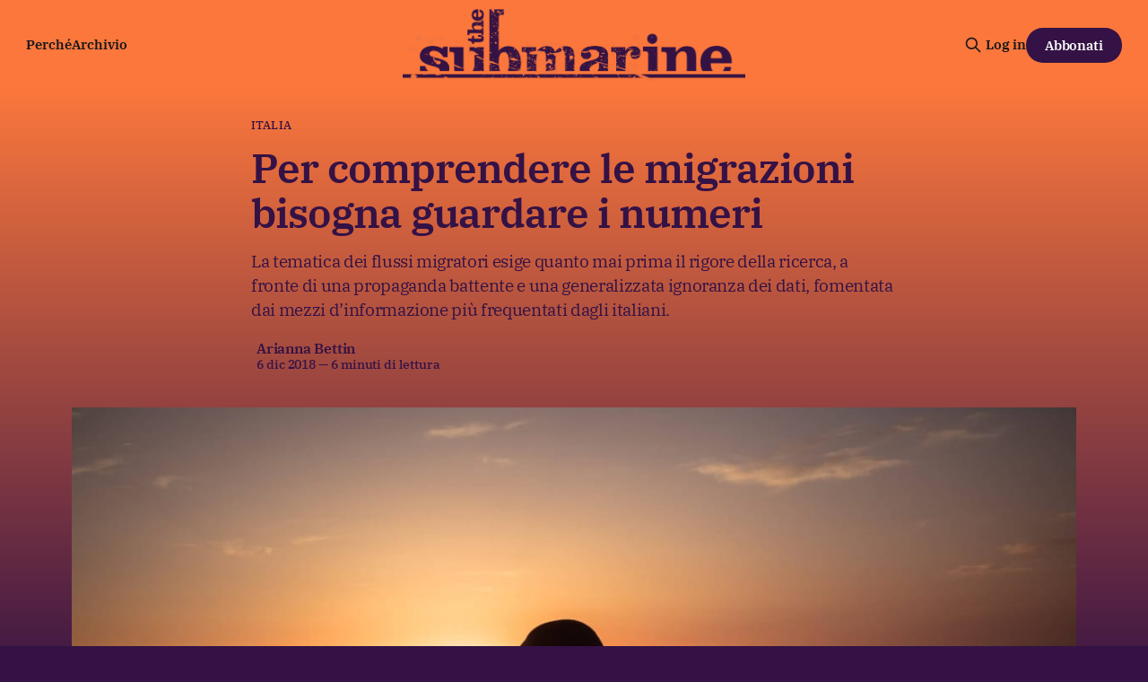

--- FILE ---
content_type: text/html; charset=utf-8
request_url: https://www.thesubmarine.it/2018/12/06/rapporto-ismu-2018/
body_size: 14797
content:
<!DOCTYPE html>
<html lang="it">
<head>

    <title>Per comprendere le migrazioni bisogna guardare i numeri</title>
    <meta charset="utf-8">
    <meta name="viewport" content="width=device-width, initial-scale=1.0">
    
    <link rel="preload" as="style" href="/assets/built/screen.css?v=15895730f4">
    <link rel="preload" as="script" href="/assets/built/source.js?v=15895730f4">
    
    <link rel="preload" as="font" type="font/woff2" href="/assets/fonts/inter-roman.woff2?v=15895730f4" crossorigin="anonymous">
<style>
    @font-face {
        font-family: "Inter";
        font-style: normal;
        font-weight: 100 900;
        font-display: optional;
        src: url(/assets/fonts/inter-roman.woff2?v=15895730f4) format("woff2");
        unicode-range: U+0000-00FF, U+0131, U+0152-0153, U+02BB-02BC, U+02C6, U+02DA, U+02DC, U+0304, U+0308, U+0329, U+2000-206F, U+2074, U+20AC, U+2122, U+2191, U+2193, U+2212, U+2215, U+FEFF, U+FFFD;
    }
</style>

    <link rel="stylesheet" type="text/css" href="/assets/built/screen.css?v=15895730f4">

    <style>
        :root {
            --background-color: #341245
        }
    </style>

    <script>
        /* The script for calculating the color contrast has been taken from
        https://gomakethings.com/dynamically-changing-the-text-color-based-on-background-color-contrast-with-vanilla-js/ */
        var accentColor = getComputedStyle(document.documentElement).getPropertyValue('--background-color');
        accentColor = accentColor.trim().slice(1);

        if (accentColor.length === 3) {
            accentColor = accentColor[0] + accentColor[0] + accentColor[1] + accentColor[1] + accentColor[2] + accentColor[2];
        }

        var r = parseInt(accentColor.substr(0, 2), 16);
        var g = parseInt(accentColor.substr(2, 2), 16);
        var b = parseInt(accentColor.substr(4, 2), 16);
        var yiq = ((r * 299) + (g * 587) + (b * 114)) / 1000;
        var textColor = (yiq >= 128) ? 'dark' : 'light';

        document.documentElement.className = `has-${textColor}-text`;
    </script>

    <meta name="description" content="La tematica dei flussi migratori esige quanto mai prima il rigore della ricerca, a fronte di una propaganda battente e una generalizzata ignoranza dei dati, fomentata dai mezzi d’informazione più frequentati dagli italiani.">
    <link rel="icon" href="https://www.thesubmarine.it/content/images/size/w256h256/format/jpeg/2024/12/194405063_387407452581960_4794763919543980737_n.jpg" type="image/jpeg">
    <link rel="canonical" href="https://www.thesubmarine.it/2018/12/06/rapporto-ismu-2018/">
    <meta name="referrer" content="origin-when-cross-origin">
    
    <meta property="og:site_name" content="The Submarine">
    <meta property="og:type" content="article">
    <meta property="og:title" content="Per comprendere le migrazioni bisogna guardare i numeri">
    <meta property="og:description" content="La tematica dei flussi migratori esige quanto mai prima il rigore della ricerca, a fronte di una propaganda battente e una generalizzata ignoranza dei dati, fomentata dai mezzi d’informazione più frequentati dagli italiani.">
    <meta property="og:url" content="https://www.thesubmarine.it/2018/12/06/rapporto-ismu-2018/">
    <meta property="og:image" content="https://www.thesubmarine.it/content/images/size/w1200/wp-content/uploads/2018/12/03-cover.jpg">
    <meta property="article:published_time" content="2018-12-06T10:48:42.000Z">
    <meta property="article:modified_time" content="2018-12-07T12:35:18.000Z">
    <meta property="article:tag" content="italia">
    <meta property="article:tag" content="hero3">
    <meta property="article:tag" content="immigrazione">
    <meta property="article:tag" content="ismu">
    <meta property="article:tag" content="percezione realtà">
    <meta property="article:tag" content="statistica">
    
    <meta property="article:publisher" content="https://www.facebook.com/infosubmarine">
    <meta name="twitter:card" content="summary_large_image">
    <meta name="twitter:title" content="Per comprendere le migrazioni bisogna guardare i numeri">
    <meta name="twitter:description" content="La tematica dei flussi migratori esige quanto mai prima il rigore della ricerca, a fronte di una propaganda battente e una generalizzata ignoranza dei dati, fomentata dai mezzi d’informazione più frequentati dagli italiani.">
    <meta name="twitter:url" content="https://www.thesubmarine.it/2018/12/06/rapporto-ismu-2018/">
    <meta name="twitter:image" content="https://www.thesubmarine.it/content/images/size/w1200/wp-content/uploads/2018/12/03-cover.jpg">
    <meta name="twitter:label1" content="Written by">
    <meta name="twitter:data1" content="Arianna Bettin">
    <meta name="twitter:label2" content="Filed under">
    <meta name="twitter:data2" content="italia, hero3, immigrazione, ismu, percezione realtà, statistica">
    <meta name="twitter:site" content="@infosubmarine">
    <meta property="og:image:width" content="1200">
    <meta property="og:image:height" content="800">
    
    <script type="application/ld+json">
{
    "@context": "https://schema.org",
    "@type": "Article",
    "publisher": {
        "@type": "Organization",
        "name": "The Submarine",
        "url": "https://www.thesubmarine.it/",
        "logo": {
            "@type": "ImageObject",
            "url": "https://www.thesubmarine.it/content/images/2024/12/testata-web-dark-graffiata-1.png"
        }
    },
    "author": {
        "@type": "Person",
        "name": "Arianna Bettin",
        "image": {
            "@type": "ImageObject",
            "url": "https://secure.gravatar.com/avatar/97c5b1a20008f57d890f660fc62d2247?s=500&d=blank&r=g",
            "width": 500,
            "height": 500
        },
        "url": "https://www.thesubmarine.it/author/arianna-bettin-campanini/",
        "sameAs": []
    },
    "headline": "Per comprendere le migrazioni bisogna guardare i numeri",
    "url": "https://www.thesubmarine.it/2018/12/06/rapporto-ismu-2018/",
    "datePublished": "2018-12-06T10:48:42.000Z",
    "dateModified": "2018-12-07T12:35:18.000Z",
    "image": {
        "@type": "ImageObject",
        "url": "https://www.thesubmarine.it/content/images/size/w1200/wp-content/uploads/2018/12/03-cover.jpg",
        "width": 1200,
        "height": 800
    },
    "keywords": "italia, hero3, immigrazione, ismu, percezione realtà, statistica",
    "description": "La tematica dei flussi migratori esige quanto mai prima il rigore della ricerca, a fronte di una propaganda battente e una generalizzata ignoranza dei dati, fomentata dai mezzi d’informazione più frequentati dagli italiani.",
    "mainEntityOfPage": "https://www.thesubmarine.it/2018/12/06/rapporto-ismu-2018/"
}
    </script>

    <meta name="generator" content="Ghost 6.11">
    <link rel="alternate" type="application/rss+xml" title="The Submarine" href="https://www.thesubmarine.it/rss/">
    <script defer src="https://cdn.jsdelivr.net/ghost/portal@~2.56/umd/portal.min.js" data-i18n="true" data-ghost="https://www.thesubmarine.it/" data-key="43ada159f286381978be41bd8a" data-api="https://www.thesubmarine.it/ghost/api/content/" data-locale="it" crossorigin="anonymous"></script><style id="gh-members-styles">.gh-post-upgrade-cta-content,
.gh-post-upgrade-cta {
    display: flex;
    flex-direction: column;
    align-items: center;
    font-family: -apple-system, BlinkMacSystemFont, 'Segoe UI', Roboto, Oxygen, Ubuntu, Cantarell, 'Open Sans', 'Helvetica Neue', sans-serif;
    text-align: center;
    width: 100%;
    color: #ffffff;
    font-size: 16px;
}

.gh-post-upgrade-cta-content {
    border-radius: 8px;
    padding: 40px 4vw;
}

.gh-post-upgrade-cta h2 {
    color: #ffffff;
    font-size: 28px;
    letter-spacing: -0.2px;
    margin: 0;
    padding: 0;
}

.gh-post-upgrade-cta p {
    margin: 20px 0 0;
    padding: 0;
}

.gh-post-upgrade-cta small {
    font-size: 16px;
    letter-spacing: -0.2px;
}

.gh-post-upgrade-cta a {
    color: #ffffff;
    cursor: pointer;
    font-weight: 500;
    box-shadow: none;
    text-decoration: underline;
}

.gh-post-upgrade-cta a:hover {
    color: #ffffff;
    opacity: 0.8;
    box-shadow: none;
    text-decoration: underline;
}

.gh-post-upgrade-cta a.gh-btn {
    display: block;
    background: #ffffff;
    text-decoration: none;
    margin: 28px 0 0;
    padding: 8px 18px;
    border-radius: 4px;
    font-size: 16px;
    font-weight: 600;
}

.gh-post-upgrade-cta a.gh-btn:hover {
    opacity: 0.92;
}</style><script async src="https://js.stripe.com/v3/"></script>
    <script defer src="https://thesubmarine.it/content/files/search/search.min.js" data-key="43ada159f286381978be41bd8a" data-styles="https://cdn.jsdelivr.net/ghost/sodo-search@~1.8/umd/main.css" data-sodo-search="https://www.thesubmarine.it/" data-locale="it" crossorigin="anonymous"></script>
    
    <link href="https://www.thesubmarine.it/webmentions/receive/" rel="webmention">
    <script defer src="/public/cards.min.js?v=15895730f4"></script>
    <link rel="stylesheet" type="text/css" href="/public/cards.min.css?v=15895730f4">
    <script defer src="/public/member-attribution.min.js?v=15895730f4"></script>
    <script defer src="/public/ghost-stats.min.js?v=15895730f4" data-stringify-payload="false" data-datasource="analytics_events" data-storage="localStorage" data-host="https://www.thesubmarine.it/.ghost/analytics/api/v1/page_hit"  tb_site_uuid="e5acb4b3-b9eb-4b48-b330-55e117d5b4f8" tb_post_uuid="d57ffa2c-3027-4b09-af87-3a61790c8100" tb_post_type="post" tb_member_uuid="undefined" tb_member_status="undefined"></script><style>:root {--ghost-accent-color: #FB773C;}</style>
    <style>
  
  .gh-navigation-logo img {max-height:80px;}
  .gh-article-author-image {display:none;}
  .gh-header.is-highlight .gh-header-left .gh-card .gh-card-title {color:#FB773C}
  .gh-header.is-highlight.gh-outer {margin-top:0px!important;background: rgb(251,119,60);
background: linear-gradient(180deg, rgba(251,119,60,1) 0%, rgba(52,18,69,1) 60%)!important;}
  .gh-header-inner.gh-inner {margin-top:40px;}
  .gh-article-header {margin-top:0px!important;background: rgb(251,119,60);
background: linear-gradient(180deg, rgba(251,119,60,1) 0%, rgba(52,18,69,1) 60%)!important;}
  .gh-article-tag {margin-top:30px;color:#341245;}
  .gh-article-title, .gh-article-excerpt, .gh-article-meta-wrapper, .gh-article-meta-wrapper a, .gh-article-meta-content, .gh-footer-copyright, .gh-footer-signup {color:#341245!important;}
  .gh-navigation .nav, .gh-navigation.is-middle-logo .gh-navigation-actions {color:#341245!important;}
  .gh-navigation.has-accent-color .gh-button {background-color:#341245;color:#fff;}
  .gh-header.is-highlight .gh-header-left .gh-card .gh-card-image {box-shadow: rgba(0, 0, 0, 0.2) 0px 12px 28px 0px, rgba(0, 0, 0, 0.1) 0px 2px 4px 0px, rgba(255, 255, 255, 0.05) 0px 0px 0px 1px inset;}
  .gh-cta.gh-outer {display:none!important;} 
  .gh-container-title {display:none!important;}
  .gh-footer-signup {display:none!important;}
  .gh-footer-bar {margin-bottom:0px!important;}

  
@media (max-width: 767px) {
  .gh-navigation-logo img {max-height:40px;}
  .gh-header.is-highlight.gh-outer {background: rgb(251,119,60);
background: linear-gradient(180deg, rgba(251,119,60,1) 0%, rgba(52,18,69,1) 10%)!important;}
  .gh-article-header {margin-top:0px!important;background: rgb(251,119,60);
background: linear-gradient(180deg, rgba(251,119,60,1) 0%, rgba(52,18,69,1) 80%)!important;}
  .gh-footer-copyright {white-space:normal; text-align:center;}
  .gh-navigation.has-accent-color {color: #341245;}
}

  
</style>

<meta name="theme-color" content="#FB773C">

<link rel="me" href="https://mastodon.uno/@infosubmarine" />

    <link rel="preconnect" href="https://fonts.bunny.net"><link rel="stylesheet" href="https://fonts.bunny.net/css?family=ibm-plex-serif:400,500,600"><style>:root {--gh-font-heading: IBM Plex Serif;--gh-font-body: IBM Plex Serif;}</style>

</head>
<body class="post-template tag-italia tag-hero3 tag-immigrazione tag-ismu tag-percezione-realta tag-statistica tag-hash-wp tag-hash-wp-post tag-hash-import-2024-12-09-18-49 gh-font-heading-ibm-plex-serif gh-font-body-ibm-plex-serif has-sans-title has-sans-body">

<div class="gh-viewport">
    
    <header id="gh-navigation" class="gh-navigation is-middle-logo has-accent-color gh-outer">
    <div class="gh-navigation-inner gh-inner">

        <div class="gh-navigation-brand">
            <a class="gh-navigation-logo is-title" href="https://www.thesubmarine.it">
                    <img src="https://www.thesubmarine.it/content/images/2024/12/testata-web-dark-graffiata-1.png" alt="The Submarine">
            </a>
            <button class="gh-search gh-icon-button" aria-label="Cerca sul sito" data-ghost-search>
    <svg xmlns="http://www.w3.org/2000/svg" fill="none" viewBox="0 0 24 24" stroke="currentColor" stroke-width="2" width="20" height="20"><path stroke-linecap="round" stroke-linejoin="round" d="M21 21l-6-6m2-5a7 7 0 11-14 0 7 7 0 0114 0z"></path></svg></button>
            <button class="gh-burger gh-icon-button" aria-label="Menu">
                <svg xmlns="http://www.w3.org/2000/svg" width="24" height="24" fill="currentColor" viewBox="0 0 256 256"><path d="M224,128a8,8,0,0,1-8,8H40a8,8,0,0,1,0-16H216A8,8,0,0,1,224,128ZM40,72H216a8,8,0,0,0,0-16H40a8,8,0,0,0,0,16ZM216,184H40a8,8,0,0,0,0,16H216a8,8,0,0,0,0-16Z"></path></svg>                <svg xmlns="http://www.w3.org/2000/svg" width="24" height="24" fill="currentColor" viewBox="0 0 256 256"><path d="M205.66,194.34a8,8,0,0,1-11.32,11.32L128,139.31,61.66,205.66a8,8,0,0,1-11.32-11.32L116.69,128,50.34,61.66A8,8,0,0,1,61.66,50.34L128,116.69l66.34-66.35a8,8,0,0,1,11.32,11.32L139.31,128Z"></path></svg>            </button>
        </div>

        <nav class="gh-navigation-menu">
            <ul class="nav">
    <li class="nav-perche"><a href="https://www.thesubmarine.it/perche-the-submarine/">Perché</a></li>
    <li class="nav-archivio"><a href="https://www.thesubmarine.it/page/2/">Archivio</a></li>
</ul>

        </nav>

        <div class="gh-navigation-actions">
                <button class="gh-search gh-icon-button" aria-label="Cerca sul sito" data-ghost-search>
    <svg xmlns="http://www.w3.org/2000/svg" fill="none" viewBox="0 0 24 24" stroke="currentColor" stroke-width="2" width="20" height="20"><path stroke-linecap="round" stroke-linejoin="round" d="M21 21l-6-6m2-5a7 7 0 11-14 0 7 7 0 0114 0z"></path></svg></button>
                <div class="gh-navigation-members">
                            <a href="#/portal/signin" data-portal="signin">Log in</a>
                                <a class="gh-button" href="#/portal/signup" data-portal="signup">Abbonati</a>
                </div>
        </div>

    </div>
</header>

    

<main class="gh-main">

    <article class="gh-article post tag-italia tag-hero3 tag-immigrazione tag-ismu tag-percezione-realta tag-statistica tag-hash-wp tag-hash-wp-post tag-hash-import-2024-12-09-18-49">

        <header class="gh-article-header gh-canvas">

                <a class="gh-article-tag" href="https://www.thesubmarine.it/tag/italia/">italia</a>
            <h1 class="gh-article-title is-title">Per comprendere le migrazioni bisogna guardare i numeri</h1>
                <p class="gh-article-excerpt is-body">La tematica dei flussi migratori esige quanto mai prima il rigore della ricerca, a fronte di una propaganda battente e una generalizzata ignoranza dei dati, fomentata dai mezzi d’informazione più frequentati dagli italiani.</p>

            <div class="gh-article-meta">
                <div class="gh-article-author-image instapaper_ignore">
                            <a href="/author/arianna-bettin-campanini/">
                                <img class="author-profile-image" src="https://secure.gravatar.com/avatar/97c5b1a20008f57d890f660fc62d2247?s&#x3D;500&amp;d&#x3D;blank&amp;r&#x3D;g" alt="Arianna Bettin">
                            </a>
                </div>
                <div class="gh-article-meta-wrapper">
                    <h4 class="gh-article-author-name"><a href="/author/arianna-bettin-campanini/">Arianna Bettin</a></h4>
                    <div class="gh-article-meta-content">
                        <time class="gh-article-meta-date" datetime="2018-12-06">6 dic 2018</time>
                            <span class="gh-article-meta-length"><span class="bull">—</span> 6 minuti di lettura</span>
                    </div>
                </div>
            </div>

                <figure class="gh-article-image">
        <img
            srcset="/content/images/size/w320/wp-content/uploads/2018/12/03-cover.jpg 320w,
                    /content/images/size/w600/wp-content/uploads/2018/12/03-cover.jpg 600w,
                    /content/images/size/w960/wp-content/uploads/2018/12/03-cover.jpg 960w,
                    /content/images/size/w1200/wp-content/uploads/2018/12/03-cover.jpg 1200w,
                    /content/images/size/w2000/wp-content/uploads/2018/12/03-cover.jpg 2000w"
            sizes="(max-width: 1200px) 100vw, 1120px"
            src="/content/images/size/w1200/wp-content/uploads/2018/12/03-cover.jpg"
            alt="Per comprendere le migrazioni bisogna guardare i numeri"
        >
            <figcaption>On February 23rd 2017, at sunrise, a young migrant observes the sea from the Aquarius.</figcaption>
    </figure>

        </header>

        <section class="gh-content gh-canvas is-body">
            <!--kg-card-begin: html--><p style="text-align: right;">in copertina foto di Marco Panzetti: leggi l’intervista&nbsp;<a href="https://www.thesubmarine.it/in-between-marco-panzetti-ha-fotografato-le-operazioni-di-soccorso-nel-mediterraneo/">di Diaframma</a></p><!--kg-card-end: html--><h4 id="-il-futuro-si-intravvede-nei-numeri-non-si-apprende-dai-media-ogni-giorno-">“Il futuro si intravvede nei numeri, non si apprende dai media ogni giorno.”</h4><p>La tematica dei flussi migratori esige quanto mai prima il rigore della ricerca, a fronte di una propaganda battente e una generalizzata ignoranza dei dati, fomentata dai mezzi d’informazione più frequentati dagli italiani.</p><p>Il primo, veemente appello che Mariella Enoc, presidente della <strong>Fondazione Iniziative e Studi sulla Multietnicità</strong> (ISMU), ha lanciato aprendo la presentazione del XIV Rapporto sulle migrazioni prodotto per il 2018 dall’ente è una potente richiesta di abbassare i toni e di cercare soluzioni adeguate alle criticità del sistema d’accoglienza basandosi sui dati reali.</p><p>Da 24 anni l’istituto si propone di monitorare in modo indipendente e quanto più scientificamente possibile l’andamento dei flussi e il loro impatto sulla società italiana, per favorire un approccio sistematico e senza demagogia. Un approccio che risolve i problemi, non li gonfia e non li strumentalizza.</p><p>L’enorme <em>bias</em> percettivo del fenomeno migratorio da parte degli italiani è stato già messo in luce da uno <a href="https://www.ipsos.com/ipsos-mori/en-uk/people-italy-and-us-are-most-wrong-key-facts-about-their-society?ref=thesubmarine.it">studio dell’istituto Ipsos – MORI lo scorso agosto</a>: se i cittadini europei sovrastimano nettamente la percentuale di immigrati presenti nei loro paesi (di fronte al 7,2% di immigrati non-Ue presenti realmente negli Stati europei, gli intervistati ne stimano mediamente il 16,7%), gli intervistati italiani trasformano circa il 7% in 25%.</p><p>Complice un sistema d’informazione che sovra-rappresenta l’entità dei flussi. <a href="https://www.thesubmarine.it/content/files/wp-content/uploads/2018/01/rapporto-2017_-cartadiroma_small.pdf">Stando al rapporto annuale dell’Associazione Carta di Roma</a>, in tutto il 2017, sono stati solo 43 i giorni in cui i principali quotidiani nazionali non hanno riportato in prima pagina un titolo sull’immigrazione, e i TG hanno parlato del tema 3713 volte in prima serata. Per il 40% si è trattato di notizie sulla gestione degli arrivi — di fronte a un simile bombardamento, è quasi difficile biasimare <a href="https://www.thesubmarine.it/decostruire-la-retorica-dellinvasione/">chi crede nell’invasione</a>.</p><p>Al 1° gennaio 2018 erano presenti sul territorio italiano 6 milioni e 108.000 stranieri (cittadini Ue compresi), circa uno straniero per ogni dieci abitanti, di cui però solo un 9% senza regolare titolo di soggiorno. La nettissima maggioranza di questi arriva da Paesi dell’Unione Europea (circa il 3% dei residenti in Italia) e dall’Europa Centro-orientale (Albania, Ucraina e Moldavia in testa), per un totale di 2 milioni e 610 mila residenti, seguiti dalla minoranza nordafricana (655 mila persone) e dalle minoranze asiatiche (524 mila dall’Asia Centromeridionale e 482 mila da quella Orientale). La componente irregolare, composita e variegata per provenienza, si attesta attorno alle 533mila unità.</p><h3 id="la-chiusura-dei-porti"><b>La chiusura dei porti</b></h3><p>Il direttore della collana ISMU Vincenzo Cesareo fa notare che, per quanto gli arrivi possano essere crollati dell’80% nel corso del 2018 (dai 107.000 del 2017 ai 21.000 del 2018), a causa della politica della chiusura dei porti voluta dal governo è aumentato il numero di persone riportate dalla guardia costiera libica in Libia, <a href="https://www.thesubmarine.it/content/files/Documents/Countries/LY/detainedanddehumanised_en.pdf">considerato dall’UNHCR un Paese non sicuro</a>, a causa delle torture e delle gravissime violazioni dei diritti umani a cui i migranti vengono sottoposti.</p><p>Come noto, in base alla Convenzione di Amburgo del 1979, gli Stati parte dell’accordo devono portare i migranti salvati in mare in porti sicuri, <a href="https://www.corriere.it/esteri/18_giugno_25/libia-porto-sicuro-27386efa-7848-11e8-a34f-88cbebf7b4e2.shtml?ref=thesubmarine.it">dunque non in Libia</a>, ma evidentemente nulla vieta che questi <a href="https://www.ilpost.it/2017/09/27/critiche-italia-libia-migranti/?ref=thesubmarine.it">stringano con le autorità locali patti per costringerli nelle carceri per anni</a>.</p><h4 id="[base64]">La politica di contenimento europea si sta traducendo in un rigonfiamento del vero <em>limes</em> europeo, quello dei Paesi a cui gli Stati membri hanno affidato l’onere del blocco dei migranti: la Turchia e, per l’appunto, la Libia.</h4><p>Secondo i dati dell’UNHCR, il numero di rifugiati siriani in Turchia supera i 3 milioni e mezzo, a cui vanno sommati 360 mila rifugiati afghani, iracheni, iraniani e somali. In Libia le cifre sono molto inferiori — secondo l’Organizzazione Internazionale per la Migrazione sarebbero 700mila nel 2018 i migranti presenti — ma andranno inevitabilmente a crescere.</p><p>Cesareo peraltro denuncia come, malgrado la politica muscolare del Ministro degli Interni, gli arrivi in Italia stiano continuando, anche se in forma diversa. Gli scafisti, al posto dei gommoni sovraccarichi, optano sempre più frequentemente per motoscafi rapidi e leggeri, difficilmente intercettabili, così da depositare i migranti sulle nostre coste senza alcun tipo di controllo o processo di identificazione.</p><figure class="kg-card kg-image-card"><img src="https://www.thesubmarine.it/content/images/wp-content/uploads/2018/07/dhllohxw0aab_b7.jpg" class="kg-image" alt loading="lazy" width="1200" height="900" srcset="https://www.thesubmarine.it/content/images/size/w600/wp-content/uploads/2018/07/dhllohxw0aab_b7.jpg 600w, https://www.thesubmarine.it/content/images/size/w1000/wp-content/uploads/2018/07/dhllohxw0aab_b7.jpg 1000w, https://www.thesubmarine.it/content/images/wp-content/uploads/2018/07/dhllohxw0aab_b7.jpg 1200w" sizes="(min-width: 720px) 720px"></figure><h3 id="l-africa-cresce-demograficamente-e-i-flussi-non-si-fermeranno"><b>L’Africa cresce demograficamente e i flussi non si fermeranno</b></h3><p>Dal 1990 a oggi, la popolazione dell’Africa subsahariana è raddoppiata e l’intero continente sta attraversando un incredibile boom demografico, accompagnato da una notevole crescita economica — in parte dovuta alla crescita della popolazione stessa, in parte agli investimenti esteri — ma alla crescita del PIL non corrisponde una maggiore inclusività e redistribuzione delle ricchezze, e i sistemi economici nazionali soffrono di gravi difetti strutturali.</p><p>In altre parole, <a href="https://www.un.org/africarenewal/magazine/december-2017-march-2018/closing-africa%E2%80%99s-wealth-gap?ref=thesubmarine.it">le disuguaglianze stanno aumentando</a>, le condizioni di vita delle fasce più povere della popolazione vanno peggiorando, motivo per cui sono in molti a lasciare il proprio Paese per cercare opportunità e migliori condizioni socio-economiche. La maggior parte dei migranti rimane nel continente, ma è impensabile che, pure a fronte di un rafforzamento delle frontiere, parte di essi smetta di agognare l’Europa. Oltretutto, come sottolinea Livia Elisa Ortensi nel Rapporto, benché l’Africa sia il continente con il minor tasso di emigrazione internazionale, la crescita demografica, pur a tasso costante, comporterà anche un aumento del numero assoluto dei migranti africani.</p><p>Esiste d’altra parte una relazione positiva, attestata dalla letteratura scientifica, tra crescita economica ed emigrazione per i Paesi in via di sviluppo, che si inverte solo nel momento in cui il reddito pro capite non supera una certa soglia. Ancora, a maggiori livelli di ricchezza e istruzione si associa un basso tasso di fertilità — è il cosiddetto “paradosso economico-demografico.”</p><p>In altre parole, i flussi dall’Africa non diminuiranno e riguarderanno comunque l’Italia e l’Europa, per quanti ostacoli si possano frapporre fra noi e loro. Una risposta di medio-lungo periodo non è il contenimento dei flussi, tantomeno il blocco dei porti, inefficaci a lungo termine e lesivi dei diritti umani, ma una volta di più la cooperazione allo sviluppo.</p><figure class="kg-card kg-image-card"><img src="https://www.thesubmarine.it/content/images/wp-content/uploads/2017/04/refugees.jpg" class="kg-image" alt loading="lazy" width="1440" height="881" srcset="https://www.thesubmarine.it/content/images/size/w600/wp-content/uploads/2017/04/refugees.jpg 600w, https://www.thesubmarine.it/content/images/size/w1000/wp-content/uploads/2017/04/refugees.jpg 1000w, https://www.thesubmarine.it/content/images/wp-content/uploads/2017/04/refugees.jpg 1440w" sizes="(min-width: 720px) 720px"></figure><h3 id="l-importanza-delle-rimesse-dunque-del-lavoro-"><b>L’importanza delle rimesse, dunque del lavoro.</b></h3><p>In quest’ottica, emerge dal Rapporto un dato assai eloquente. <a href="https://www.knomad.org/sites/default/files/2018-04/Migration%20and%20Development%20Brief%2029.pdf?ref=thesubmarine.it">Citando le rilevazioni della Banca Mondiale</a>, Cesareo nota come le rimesse dei lavoratori stranieri dirette verso i Paesi a basso e medio reddito abbiano toccato, nel 2017, i 466 miliardi di dollari, a fronte di un impegno pubblico allo sviluppo di 146 miliardi. I trasferimenti verso l’Africa subsahariana sono tuttavia i più costosi al mondo, circa il 9,5% per 200$ nel 2015.</p><p>Il dato riflette tutta l’importanza delle rimesse dei lavoratori all’estero per lo sviluppo del continente, e si tratta di un notevole spunto per lo studio di politiche lungimiranti anche in Unione Europea.</p><h4 id="la-questione-delle-rimesse-apre-poi-l-enorme-capitolo-delle-condizioni-di-lavoro-per-gli-immigrati-">La questione delle rimesse apre poi l’enorme capitolo delle condizioni di lavoro per gli immigrati.</h4><p>È il fattore economico il primo motore delle migrazioni, e per quanto sia drastica la conclusione di Gian Carlo Blangiardo in merito al blocco delle quote di nuovi ingressi per motivi di lavoro dal 2011 a oggi, a suo dire una scelta saggia, è anche vero che il medesimo blocco ha contribuito a rendere il cappello della “migrazione umanitaria,” esattamente come in passato fu per il visto turistico, uno strumento alternativo d’accesso per coloro che vorrebbero raggiungere l’Europa a scopi lavorativi, vanificando qualsiasi tentativo di pianificazione, tanto che la dinamica degli ingressi è divenuta del tutto indipendente dalla programmazione dei fabbisogni e dalla domanda di lavoro. Sottolinea infatti Laura Zanfrini che la funzione delle quote era piuttosto di “far emergere rapporti di lavoro sommersi, regolarizzando al contempo il soggiorno sul suolo italiano,” piuttosto che arginare i flussi.</p><p>Nel nostro Paese sussiste una considerevole etnostratificazione del mercato del lavoro, per cui si registra una forte tendenza alla specializzazione per etnia e circa il 76,3% degli immigrati occupati si concentra nel comparto operaio. La condizione di straniero e di soggetto vulnerabile rende poi frequenti fenomeni di marginalizzazione e di retribuzione in nero. Ancora più soggetti al lavoro precario, gli stranieri extracomunitari soffrono di una penalizzazione retributiva del 35% rispetto agli italiani.</p><p>Quello che spesso non si considera è che la disparità di trattamento, il lavoro sommerso, il mancato rispetto dei diritti dei lavoratori stranieri non incide negativamente solo sulla vita degli immigrati, ma su tutto il mercato del lavoro, generando casi di vero e proprio dumping salariale. Specie per quanto concerne la popolazione maschile a bassa qualificazione, per gli immigrati già presenti sul suolo italiano e per i lavoratori in nero, l’ingresso di manodopera irregolare o disponibile a lavorare per compensi infimi, senza alcuna garanzia in termini di diritti, rappresenta un pericolo sociale. Viene facile pensare che riequilibrando le disparità, garantendo diritti e lavoro regolare, non solo si apporterebbe beneficio tanto all’immigrato quanto all’italiano, ma arriverebbero anche più introiti nelle casse dello Stato, senza contare il fatto che si toglierebbero dal fuoco della “guerra tra poveri” tizzoni ardenti. Per di più, come sottolinea ancora Laura Zanfrini, la condizione svantaggiata degli immigrati è in un certo senso ereditaria, ricade sulle generazioni successive, decisive per il processo di integrazione.</p><hr><p>Segui <a href="https://twitter.com/AriBettin?ref=thesubmarine.it">Arianna</a> su Twitter.</p>
        </section>

    </article>


</main>


            <section class="gh-container is-grid gh-outer">
                <div class="gh-container-inner gh-inner">
                    <h2 class="gh-container-title">Continua a leggere</h2>
                    <div class="gh-feed">
                            <article class="gh-card post">
    <a class="gh-card-link" href="/2026/01/13/cosa-chiedono-gli-iraniani-alloccidente/">
            <figure class="gh-card-image">
                <img
                    srcset="/content/images/size/w160/format/webp/2026/01/39vfcbzjlmcg1.jpeg 160w,
                            /content/images/size/w320/format/webp/2026/01/39vfcbzjlmcg1.jpeg 320w,
                            /content/images/size/w600/format/webp/2026/01/39vfcbzjlmcg1.jpeg 600w,
                            /content/images/size/w960/format/webp/2026/01/39vfcbzjlmcg1.jpeg 960w,
                            /content/images/size/w1200/format/webp/2026/01/39vfcbzjlmcg1.jpeg 1200w,
                            /content/images/size/w2000/format/webp/2026/01/39vfcbzjlmcg1.jpeg 2000w"
                    sizes="320px"
                    src="/content/images/size/w600/2026/01/39vfcbzjlmcg1.jpeg"
                    alt="Cosa chiedono gli iraniani all’Occidente"
                    loading="lazy"
                >
            </figure>
        <div class="gh-card-wrapper">
            <h3 class="gh-card-title is-title">Cosa chiedono gli iraniani all’Occidente</h3>
                <p class="gh-card-excerpt is-body">Trump annuncia nuovi dazi contro gli alleati dell’Iran, ma per aiutare la popolazione iraniana bisogna sollevare le sanzioni. Tra le altre notizie: Israele blocca l’ingresso di materiali scolastici a Gaza, la corsa per il referendum alla giustizia, e Apple sceglie Google per il futuro di Siri</p>
            <footer class="gh-card-meta">
                        <svg xmlns="http://www.w3.org/2000/svg" viewBox="0 0 20 20" height="20" width="20" id="Lock-1--Streamline-Ultimate"><defs></defs><title>lock-1</title><path d="M4.375 8.125h11.25s1.25 0 1.25 1.25v8.75s0 1.25 -1.25 1.25H4.375s-1.25 0 -1.25 -1.25v-8.75s0 -1.25 1.25 -1.25" fill="none" stroke="currentcolor" stroke-linecap="round" stroke-linejoin="round" stroke-width="1.5"></path><path d="M5.625 8.125V5a4.375 4.375 0 0 1 8.75 0v3.125" fill="none" stroke="currentcolor" stroke-linecap="round" stroke-linejoin="round" stroke-width="1.5"></path><path d="m10 12.5 0 2.5" fill="none" stroke="currentcolor" stroke-linecap="round" stroke-linejoin="round" stroke-width="1.5"></path></svg>                <!--
             -->                    <time class="gh-card-date" datetime="2026-01-13">13 gen 2026</time>
                <!--
         --></footer>
        </div>
    </a>
</article>
                            <article class="gh-card post">
    <a class="gh-card-link" href="/2026/01/12/la-normalizzazione-dellaggressione/">
            <figure class="gh-card-image">
                <img
                    srcset="/content/images/size/w160/format/webp/2026/01/Screenshot-2026-01-12-alle-10.17.32---dimensioni-grandi.jpeg 160w,
                            /content/images/size/w320/format/webp/2026/01/Screenshot-2026-01-12-alle-10.17.32---dimensioni-grandi.jpeg 320w,
                            /content/images/size/w600/format/webp/2026/01/Screenshot-2026-01-12-alle-10.17.32---dimensioni-grandi.jpeg 600w,
                            /content/images/size/w960/format/webp/2026/01/Screenshot-2026-01-12-alle-10.17.32---dimensioni-grandi.jpeg 960w,
                            /content/images/size/w1200/format/webp/2026/01/Screenshot-2026-01-12-alle-10.17.32---dimensioni-grandi.jpeg 1200w,
                            /content/images/size/w2000/format/webp/2026/01/Screenshot-2026-01-12-alle-10.17.32---dimensioni-grandi.jpeg 2000w"
                    sizes="320px"
                    src="/content/images/size/w600/2026/01/Screenshot-2026-01-12-alle-10.17.32---dimensioni-grandi.jpeg"
                    alt="La normalizzazione dell’aggressione"
                    loading="lazy"
                >
            </figure>
        <div class="gh-card-wrapper">
            <h3 class="gh-card-title is-title">La normalizzazione dell’aggressione</h3>
                <p class="gh-card-excerpt is-body">Donald Trump non risparmia minacce, da Cuba all’Iran, ma ormai sembra essere ordinaria amministrazione, negli Stati Uniti. Tra le altre notizie: gli oceani sono sempre più caldi, il rilascio di Alberto Trentini e Mario Burlò, e il gioco d’azzardo ai Golden Globes</p>
            <footer class="gh-card-meta">
                        <svg xmlns="http://www.w3.org/2000/svg" viewBox="0 0 20 20" height="20" width="20" id="Lock-1--Streamline-Ultimate"><defs></defs><title>lock-1</title><path d="M4.375 8.125h11.25s1.25 0 1.25 1.25v8.75s0 1.25 -1.25 1.25H4.375s-1.25 0 -1.25 -1.25v-8.75s0 -1.25 1.25 -1.25" fill="none" stroke="currentcolor" stroke-linecap="round" stroke-linejoin="round" stroke-width="1.5"></path><path d="M5.625 8.125V5a4.375 4.375 0 0 1 8.75 0v3.125" fill="none" stroke="currentcolor" stroke-linecap="round" stroke-linejoin="round" stroke-width="1.5"></path><path d="m10 12.5 0 2.5" fill="none" stroke="currentcolor" stroke-linecap="round" stroke-linejoin="round" stroke-width="1.5"></path></svg>                <!--
             -->                    <time class="gh-card-date" datetime="2026-01-12">12 gen 2026</time>
                <!--
         --></footer>
        </div>
    </a>
</article>
                            <article class="gh-card post">
    <a class="gh-card-link" href="/2026/01/11/israele-minaccia-una-nuova-aggressione-di-gaza/">
            <figure class="gh-card-image">
                <img
                    srcset="/content/images/size/w160/format/webp/2026/01/------------_----------_----_--------_------_17.jpg 160w,
                            /content/images/size/w320/format/webp/2026/01/------------_----------_----_--------_------_17.jpg 320w,
                            /content/images/size/w600/format/webp/2026/01/------------_----------_----_--------_------_17.jpg 600w,
                            /content/images/size/w960/format/webp/2026/01/------------_----------_----_--------_------_17.jpg 960w,
                            /content/images/size/w1200/format/webp/2026/01/------------_----------_----_--------_------_17.jpg 1200w,
                            /content/images/size/w2000/format/webp/2026/01/------------_----------_----_--------_------_17.jpg 2000w"
                    sizes="320px"
                    src="/content/images/size/w600/2026/01/------------_----------_----_--------_------_17.jpg"
                    alt="Israele minaccia una nuova aggressione di Gaza"
                    loading="lazy"
                >
            </figure>
        <div class="gh-card-wrapper">
            <h3 class="gh-card-title is-title">Israele minaccia una nuova aggressione di Gaza</h3>
                <p class="gh-card-excerpt is-body">Mentre al Cairo e a Washington si lavora per la fase 2 degli accordi di Sharm, Tel Aviv prepara un nuovo attacco di Gaza città. Tra le altre notizie: la crisi del mobillo negli Stati Uniti, l’inaugurazione della campagna per il No al referendum, e  mettere al bando X</p>
            <footer class="gh-card-meta">
                        <svg xmlns="http://www.w3.org/2000/svg" viewBox="0 0 20 20" height="20" width="20" id="Lock-1--Streamline-Ultimate"><defs></defs><title>lock-1</title><path d="M4.375 8.125h11.25s1.25 0 1.25 1.25v8.75s0 1.25 -1.25 1.25H4.375s-1.25 0 -1.25 -1.25v-8.75s0 -1.25 1.25 -1.25" fill="none" stroke="currentcolor" stroke-linecap="round" stroke-linejoin="round" stroke-width="1.5"></path><path d="M5.625 8.125V5a4.375 4.375 0 0 1 8.75 0v3.125" fill="none" stroke="currentcolor" stroke-linecap="round" stroke-linejoin="round" stroke-width="1.5"></path><path d="m10 12.5 0 2.5" fill="none" stroke="currentcolor" stroke-linecap="round" stroke-linejoin="round" stroke-width="1.5"></path></svg>                <!--
             -->                    <time class="gh-card-date" datetime="2026-01-11">11 gen 2026</time>
                <!--
         --></footer>
        </div>
    </a>
</article>
                            <article class="gh-card post">
    <a class="gh-card-link" href="/2026/01/10/punto-di-rottura/">
            <figure class="gh-card-image">
                <img
                    srcset="/content/images/size/w160/format/webp/2026/01/Screenshot-2026-01-10-alle-10.43.19---dimensioni-grandi.jpeg 160w,
                            /content/images/size/w320/format/webp/2026/01/Screenshot-2026-01-10-alle-10.43.19---dimensioni-grandi.jpeg 320w,
                            /content/images/size/w600/format/webp/2026/01/Screenshot-2026-01-10-alle-10.43.19---dimensioni-grandi.jpeg 600w,
                            /content/images/size/w960/format/webp/2026/01/Screenshot-2026-01-10-alle-10.43.19---dimensioni-grandi.jpeg 960w,
                            /content/images/size/w1200/format/webp/2026/01/Screenshot-2026-01-10-alle-10.43.19---dimensioni-grandi.jpeg 1200w,
                            /content/images/size/w2000/format/webp/2026/01/Screenshot-2026-01-10-alle-10.43.19---dimensioni-grandi.jpeg 2000w"
                    sizes="320px"
                    src="/content/images/size/w600/2026/01/Screenshot-2026-01-10-alle-10.43.19---dimensioni-grandi.jpeg"
                    alt="Punto di rottura"
                    loading="lazy"
                >
            </figure>
        <div class="gh-card-wrapper">
            <h3 class="gh-card-title is-title">Punto di rottura</h3>
                <p class="gh-card-excerpt is-body">Oggi si terranno piú di 1.000 proteste per l’uccisione di Renée Nicole Good. Tra le altre notizie: continuano con grande intensità le proteste in Iran, cosa ha detto Meloni alla conferenza stampa di fine anno, e continua lo scandalo di Grok</p>
            <footer class="gh-card-meta">
                        <svg xmlns="http://www.w3.org/2000/svg" viewBox="0 0 20 20" height="20" width="20" id="Lock-1--Streamline-Ultimate"><defs></defs><title>lock-1</title><path d="M4.375 8.125h11.25s1.25 0 1.25 1.25v8.75s0 1.25 -1.25 1.25H4.375s-1.25 0 -1.25 -1.25v-8.75s0 -1.25 1.25 -1.25" fill="none" stroke="currentcolor" stroke-linecap="round" stroke-linejoin="round" stroke-width="1.5"></path><path d="M5.625 8.125V5a4.375 4.375 0 0 1 8.75 0v3.125" fill="none" stroke="currentcolor" stroke-linecap="round" stroke-linejoin="round" stroke-width="1.5"></path><path d="m10 12.5 0 2.5" fill="none" stroke="currentcolor" stroke-linecap="round" stroke-linejoin="round" stroke-width="1.5"></path></svg>                <!--
             -->                    <time class="gh-card-date" datetime="2026-01-10">10 gen 2026</time>
                <!--
         --></footer>
        </div>
    </a>
</article>
                    </div>
                </div>
            </section>

    
    <footer class="gh-footer has-accent-color gh-outer">
    <div class="gh-footer-inner gh-inner">

        <div class="gh-footer-bar">
            <span class="gh-footer-logo is-title">
                    <img src="https://www.thesubmarine.it/content/images/2024/12/testata-web-dark-graffiata-1.png" alt="The Submarine">
            </span>
            <nav class="gh-footer-menu">
                
            </nav>
            <div class="gh-footer-copyright">
                <a href="https://creativecommons.org/licenses/by-nc-sa/4.0/deed.en">CC–BY–NC–SA 4.0</a> <a href="https://www.under.media/">Undermedia</a> • Testata registrata al tribunale di Milano (n. 162 del 11/05/2017)
            </div>
        </div>

                <section class="gh-footer-signup">
                    <h2 class="gh-footer-signup-header is-title">
                        Il mondo raccontato dalla parte dei molti
                    </h2>
                    <p class="gh-footer-signup-subhead is-body">
                        Tutte le notizie per capire perché succede
                    </p>
                    <form class="gh-form" data-members-form>
    <input class="gh-form-input" id="footer-email" name="email" type="email" placeholder="jamie@example.com" required data-members-email>
    <button class="gh-button" type="submit" aria-label="Subscribe">
        <span><span>Abbonati</span> <svg xmlns="http://www.w3.org/2000/svg" width="32" height="32" fill="currentColor" viewBox="0 0 256 256"><path d="M224.49,136.49l-72,72a12,12,0,0,1-17-17L187,140H40a12,12,0,0,1,0-24H187L135.51,64.48a12,12,0,0,1,17-17l72,72A12,12,0,0,1,224.49,136.49Z"></path></svg></span>
        <svg xmlns="http://www.w3.org/2000/svg" height="24" width="24" viewBox="0 0 24 24">
    <g stroke-linecap="round" stroke-width="2" fill="currentColor" stroke="none" stroke-linejoin="round" class="nc-icon-wrapper">
        <g class="nc-loop-dots-4-24-icon-o">
            <circle cx="4" cy="12" r="3"></circle>
            <circle cx="12" cy="12" r="3"></circle>
            <circle cx="20" cy="12" r="3"></circle>
        </g>
        <style data-cap="butt">
            .nc-loop-dots-4-24-icon-o{--animation-duration:0.8s}
            .nc-loop-dots-4-24-icon-o *{opacity:.4;transform:scale(.75);animation:nc-loop-dots-4-anim var(--animation-duration) infinite}
            .nc-loop-dots-4-24-icon-o :nth-child(1){transform-origin:4px 12px;animation-delay:-.3s;animation-delay:calc(var(--animation-duration)/-2.666)}
            .nc-loop-dots-4-24-icon-o :nth-child(2){transform-origin:12px 12px;animation-delay:-.15s;animation-delay:calc(var(--animation-duration)/-5.333)}
            .nc-loop-dots-4-24-icon-o :nth-child(3){transform-origin:20px 12px}
            @keyframes nc-loop-dots-4-anim{0%,100%{opacity:.4;transform:scale(.75)}50%{opacity:1;transform:scale(1)}}
        </style>
    </g>
</svg>        <svg class="checkmark" xmlns="http://www.w3.org/2000/svg" viewBox="0 0 52 52">
    <path class="checkmark__check" fill="none" d="M14.1 27.2l7.1 7.2 16.7-16.8"/>
    <style>
        .checkmark {
            width: 40px;
            height: 40px;
            display: block;
            stroke-width: 2.5;
            stroke: currentColor;
            stroke-miterlimit: 10;
        }

        .checkmark__check {
            transform-origin: 50% 50%;
            stroke-dasharray: 48;
            stroke-dashoffset: 48;
            animation: stroke .3s cubic-bezier(0.650, 0.000, 0.450, 1.000) forwards;
        }

        @keyframes stroke {
            100% { stroke-dashoffset: 0; }
        }
    </style>
</svg>    </button>
    <p data-members-error></p>
</form>
                </section>

    </div>
</footer>
    
</div>

    <div class="pswp" tabindex="-1" role="dialog" aria-hidden="true">
    <div class="pswp__bg"></div>

    <div class="pswp__scroll-wrap">
        <div class="pswp__container">
            <div class="pswp__item"></div>
            <div class="pswp__item"></div>
            <div class="pswp__item"></div>
        </div>

        <div class="pswp__ui pswp__ui--hidden">
            <div class="pswp__top-bar">
                <div class="pswp__counter"></div>

                <button class="pswp__button pswp__button--close" title="Chiudi (Esc)"></button>
                <button class="pswp__button pswp__button--share" title="Condividi"></button>
                <button class="pswp__button pswp__button--fs" title="Metti a schermo pieno"></button>
                <button class="pswp__button pswp__button--zoom" title="Zoom in/out"></button>

                <div class="pswp__preloader">
                    <div class="pswp__preloader__icn">
                        <div class="pswp__preloader__cut">
                            <div class="pswp__preloader__donut"></div>
                        </div>
                    </div>
                </div>
            </div>

            <div class="pswp__share-modal pswp__share-modal--hidden pswp__single-tap">
                <div class="pswp__share-tooltip"></div>
            </div>

            <button class="pswp__button pswp__button--arrow--left" title="Precedente (freccia sinistra)"></button>
            <button class="pswp__button pswp__button--arrow--right" title="Successivo (freccia destra)"></button>

            <div class="pswp__caption">
                <div class="pswp__caption__center"></div>
            </div>
        </div>
    </div>
</div>

<script src="/assets/built/source.js?v=15895730f4"></script>

<!-- Start TypeSense Search UI - IMPORTANT: DO NOT DELETE THIS BLOCK -->
<script>
  window.__MP_SEARCH_CONFIG__ = {
  "typesenseNodes": [
    {
      "host": "search.magicpages.co",
      "port": 443,
      "protocol": "https"
    }
  ],
  "typesenseApiKey": "zR86espMfL53lJga9vspE2luHC6zSEC2",
  "collectionName": "ghost_content_674896987e0315ad7cbf7dae",
  "theme": "system",
  "enableHighlighting": true,
  "typesenseSearchParams": {
    "q": "{{query}}",
    "query_by": "title,plaintext,excerpt,meta_description",
    "sort_by": "published_at:desc",
    "highlight_full_fields": "title,plaintext",
    "highlight_start_tag": "<mark>",
    "highlight_end_tag": "</mark>",
    "per_page": 10,
    "prefix": true,
    "typo_tolerance": true,
    "page": 1,
    "highlight_affix_num_tokens": 4
  }
};
</script>
<!-- End TypeSense Search UI -->

</body>
</html>
